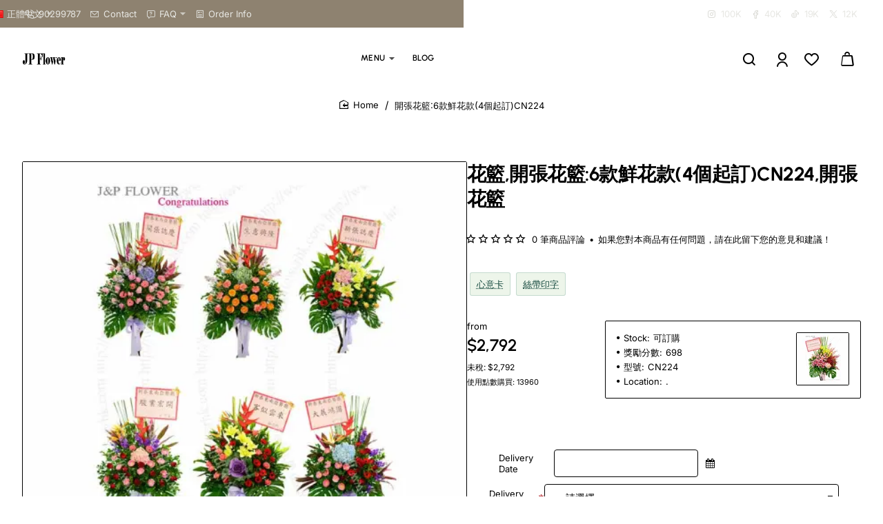

--- FILE ---
content_type: text/javascript
request_url: https://jpflowerhk.com/catalog/view/javascript/xshippingpro.min.js?v=5.0.1
body_size: 8093
content:
(function(window){function OCMCheckoutModule(callback_fn){var modules={};var interface={shipping_input_selector:'[name="shipping_method"]',shipping_container_selector:"div",shipping_key:"shipping_method",shippings_key:"shipping_methods",shipping_validate_route:/shipping_method(\/|\|)save/,total_refresh_route:/payment_method\/save/i,xoffer_selector:"#collapse-checkout-confirm:prepend",order_data_keys:false,defer_update:false,city_selector:false,setShippingMethod:function(){},setTotals:function(){},refreshShipping:function(){},refreshPayment:function(){},getOrderData:function(){},setOrderData:function(){},hideLoader:function(){},showLoader:function(){},onLoad:function(){},postSave:function(){}};this.detectModule=function detectModule(){var name;if(window.chain&&!$("#input-order-status").length){name="oc_default_onepage"}else if(window.qc&&window.qc.d_quickcheckout_store){name="qc_d"}else if(window.qc&&(window.qc.PaymentMethod||window.qc.ShippingMethod)){name="qc_d_latency"}else if(window._QuickCheckout||window._QuickCheckoutData){name="journal3"}else if($(".journal-checkout").length){name="journal2"}else if(window.validateShippingMethod||window.validatePaymentMethod){name="qc_msg"}else if(window.xcart){name="best_checkout"}else if($("#onepagecheckout").length){name="onepagecheckout"}else if($("#input-order-status").length&&$("#input-store").length){name="oc_admin"}else if($(".nicocheckout").length){name="nicocheckout"}else if(window.MPSHOPPINGCART){name="mpcheckout"}else if(window.Simplecheckout){name="simplecheckout"}else if(window.ajax_update_cart){name="qnec"}else if($("#tk_checkout").length||$("#tk_no_payment").length){name="tk_checkout"}else if(window.checkoutCustomer){name="custom"}else{name="default_oc"}return name};this.getDetail=function getDetail(){var name=this.detectModule(),_return=modules[name]();_return["name"]=name;return _return};modules["oc_default_onepage"]=function oc_default_onepage(){var divider=window._xshippingpro&&_xshippingpro.divider||".";function setTotals(){$("#checkout-confirm").load("index.php?route=checkout/confirm"+divider+"confirm")}function refreshShipping(){$("#button-shipping-method").trigger("click")}function setShippingMethod(){$("#input-shipping-method").trigger("change",true)}function getOrderData(){var node=$("#input-shipping-code");if(node.length&&node.val()){return{code:node.val()}}return null}function onLoad(){$(document).on("click","#button-shipping-method",(function(e){var shipping_input_node=$("#input-shipping-method");if(xshippingproextender&&!xshippingproextender.validate()&&shipping_input_node.length&&/input/i.test(shipping_input_node[0].nodeName)){e.stopPropagation();e.preventDefault()}}))}function postSave(data){if(data){var shipping_input_node=$("#input-shipping-method");if(shipping_input_node.length&&/input/i.test(shipping_input_node[0].nodeName)){$("#input-shipping-method").val(data.title+"-"+data.text);$("#input-shipping-code").val(data.code)}}}return $.extend({},interface,{shipping_key:"code",onLoad:onLoad,postSave:postSave,refreshShipping:refreshShipping,getOrderData:getOrderData,setTotals:setTotals,setShippingMethod:setShippingMethod,xoffer_selector:"#checkout-confirm:prepend"})};modules["qc_d"]=function qc_d(){var _hideSpinner=qc.hideSpinner;qc.hideSpinner=function(){_hideSpinner();callback_fn.call(null)};function getOrderData(){return qc.d_quickcheckout_store.getState()}function setOrderData(original_data,modified_data,xshippingpro_methods){if(xshippingpro_methods&&Object.keys(xshippingpro_methods).length){qc.updateState(["session","shipping_methods"],modified_data.shipping_methods)}}function setTotals(){$(".qc-product-quantity")[0].dispatchEvent(new Event("change"))}function hideLoader(){setTimeout((function(){qc.hideLoader()}),10)}function showLoader(){qc.showLoader()}return $.extend({},interface,{order_data_keys:["session"],getOrderData:getOrderData,setOrderData:setOrderData,setTotals:setTotals,hideLoader:hideLoader,showLoader:showLoader,defer_update:true,xoffer_selector:'div[data-name="cart"] .step:prepend',shipping_validate_route:/d_quickcheckout\/confirm/i,total_refresh_route:/payment_method|shipping_method|cart/i})};modules["qc_d_latency"]=function qc_d_latency(){function setTotals(){$(".qc-product-qantity").trigger("change")}function refreshShipping(){$(".qc-product-qantity").trigger("change")}function hideLoader(){preloaderStop()}function showLoader(){preloaderStart()}return $.extend({},interface,{setTotals:setTotals,hideLoader:hideLoader,refreshShipping:refreshShipping,xoffer_selector:"#cart_view:before",shipping_validate_route:/d_quickcheckout\/confirm/i,total_refresh_route:/payment_method|shipping_method|cart/i})};modules["journal3"]=function journal3(){function getOrderData(){return window._QuickCheckout?_QuickCheckout._data:false}function setTotals(){_QuickCheckout.save()}function setShippingMethod(){_QuickCheckout.save()}function hideLoader(){$(".journal-loading-overlay").hide();$("#quick-checkout-button-confirm").button("reset")}return $.extend({},interface,{shipping_key:"shipping_code",order_data_keys:["order_data","response","response.order_data"],getOrderData:getOrderData,setTotals:setTotals,xoffer_selector:".cart-section:before",setShippingMethod:setShippingMethod,hideLoader:hideLoader,shipping_validate_route:/checkout\/save\&confirm=true/,total_refresh_route:/checkout\/save|cart_/i})};modules["journal2"]=function journal2(){function setTotals(){$(document).trigger("journal_checkout_reload_cart",true)}function setShippingMethod(){$(document).trigger("journal_checkout_shipping_changed",$(interface.shipping_input_selector+":checked").val())}function hideLoader(){triggerLoadingOff()}function showLoader(){triggerLoadingOn()}function refreshShipping(){$(document).trigger("journal_checkout_reload_shipping")}return $.extend({},interface,{setTotals:setTotals,setShippingMethod:setShippingMethod,hideLoader:hideLoader,xoffer_selector:".checkout-cart:before",city_selector:"input[name='payment_city']",refreshShipping:refreshShipping,showLoader:showLoader,total_refresh_route:/cart/i})};modules["qc_msg"]=function qc_msg(){function setTotals(){loadCart()}function refreshShipping(){$("input[name='postcode']").trigger("focusout")}function refreshPayment(){reloadPaymentMethod()}function hideLoader(){$("#button-payment-method").prop("disabled",false);$("#button-payment-method").button("reset");$(".fa-spinner").remove()}function showLoader(){$("#button-payment-method").prop("disabled",true);$("#button-payment-method").button("loading");$("#button-payment-method").after('<i class="fa fa-spinner fa-spin"></i>')}return $.extend({},interface,{shipping_container_selector:"tr",setTotals:setTotals,hideLoader:hideLoader,showLoader:showLoader,xoffer_selector:"#cart1:before",city_selector:"input[name='city']",refreshShipping:refreshShipping,refreshPayment:refreshPayment,shipping_validate_route:/terms\/validate/i,total_refresh_route:/cart/i})};modules["best_checkout"]=function best_checkout(){function setTotals(){$('input[name^="quantity"').first().trigger("change")}function hideLoader(){hideBar()}function showLoader(){showBar()}return $.extend({},interface,{shipping_container_selector:"label",setTotals:setTotals,hideLoader:hideLoader,showLoader:showLoader,shipping_validate_route:/validate&showpayment/i,xoffer_selector:"#totals:before",total_refresh_route:/xpayment_address|payment_method|shipping_method|cart/i})};modules["onepagecheckout"]=function onepagecheckout(){function setTotals(){LoadCart()}function hideLoader(){$("#onepagecheckout #button-register").button("reset")}function showLoader(){$("#onepagecheckout #button-register").button("loading")}return $.extend({},interface,{setTotals:setTotals,hideLoader:hideLoader,showLoader:showLoader,shipping_validate_route:/validate\/validateForm/i,xoffer_selector:".content-shopping-cart:before",total_refresh_route:/cart/i})};modules["nicocheckout"]=function default_oc(){function setTotals(){$('input[name="shipping_method"]:checked').trigger("click")}return $.extend({},interface,{setTotals:setTotals,shipping_validate_route:/cart/i,xoffer_selector:".shipping-method:after",total_refresh_route:/cart/i})};modules["mpcheckout"]=function mpcheckout(){function setTotals(){MPSHOPPINGCART.refresh()}function refreshShipping(){MPSHIPPINGMETHODS.refresh()}function setShippingMethod(){MPSHIPPINGMETHODS.save()}return $.extend({},interface,{setTotals:setTotals,refreshShipping:refreshShipping,setShippingMethod:setShippingMethod,shipping_validate_route:/checkout_button/i,xoffer_selector:".shoppingcart:after",total_refresh_route:/cart/i})};modules["simplecheckout"]=function simplecheckout(){function setTotals(){$('input[name^="quantity["]').first().trigger("change")}function refreshShipping(){$('input[name^="quantity["]').first().trigger("change")}return $.extend({},interface,{setTotals:setTotals,defer_update:true,xoffer_selector:"#simplecheckout_cart:after",refreshShipping:refreshShipping,total_refresh_route:/checkout\/simplecheckout/i})};modules["qnec"]=function qnec(){function setTotals(){ajax_update_cart()}function hideLoader(){_unblock_all_panels()}function showLoader(){_block_all_panels()}return $.extend({},interface,{setTotals:setTotals,hideLoader:hideLoader,showLoader:showLoader,xoffer_selector:".panel_cart:before",total_refresh_route:/action=get_cart/i})};modules["custom"]=function custom(){function setTotals(){var input=$("table.smplcart tbody tr input").first();var quantity=parseInt(input.val());var key=input.attr("name").replace(/quantity\[(\d+)\]/,"$1");custom_cart.update(key,quantity)}return $.extend({},interface,{total_refresh_route:/\/cart\//i,setTotals:setTotals})};modules["tk_checkout"]=function default_oc(){function setTotals(){if(window.getCart){getCart()}}return $.extend({},interface,{setTotals:setTotals,shipping_validate_route:/cart/i,xoffer_selector:".tk_left_column:prepend",total_refresh_route:/cart/i})};modules["default_oc"]=function default_oc(){function setTotals(){$.get("index.php?route=checkout/confirm",(function(html){$("#collapse-checkout-confirm .panel-body").html(html)}))}return $.extend({},interface,{setTotals:setTotals})};modules["oc_admin"]=function oc_admin(){function setTotals(){$("#button-refresh").trigger("click")}return $.extend({},interface,{setTotals:setTotals,xoffer_selector:window._ocm_admin?"#order-totals:before":"#tab-total:prepend",total_refresh_route:/cart\/products|sale\/cart|localisation\/country/i})}}window.OCMCheckoutModule=OCMCheckoutModule})(window);(function(window){var $=$||jQuery;function XshippingproEstimator(){if(_xshippingpro["admin"])return false;var tpl={header:'<div class="shipping-header">'+_xshippingpro["lang"]["header"]+"</div>",country:'<div class="shipping-field"><select id="xshippingpro-country" name="_xestimator[country_id]" class="form-control"></select></div>',zone:'<div class="shipping-field"><select id="xshippingpro-zone" name="_xestimator[zone_id]" class="form-control"><option value="">'+_xshippingpro["lang"]["zone"]+"</option></select></div>",postal:'<div class="shipping-field"><input type="text" name="_xestimator[postcode]" id="input-postcode" placeholder="'+_xshippingpro["lang"]["postal"]+'" class="form-control" /></div>',btn:'<button type="button" id="estimate-xshipping" class="btn btn-default btn-block"><i style="display:none" class="fa fa-spinner fa-spin loader-icon"></i>&nbsp;'+_xshippingpro["lang"]["btn"]+"</button>",quote:'<div class="xshippingpro-quote"><b>{title}</b> {cost} {desc}</div>'};this.pouplateCountry=function(){if(_xshippingpro["country"]){var _options='<option value="">'+_xshippingpro["lang"]["country"]+"</option>";$.each(_xshippingpro["country"],(function(i,item){var selected=_xshippingpro["meta"]["country_id"]==item.country_id?"selected":"";_options+="<option "+selected+' value="'+item.country_id+'">'+item.name+"</option>"}));$("#xshippingpro-country").html(_options)}};this.initEvent=function(){$("#xshippingpro-country").on("change",_click_on_country);$("#estimate-xshipping").on("click",_click_on_button)};this.getQuoteBox=function(){var quote_box='<div id="xshippingpro-box" class="xshippingpro-box">';quote_box+=tpl.header;quote_box+='<div class="shipping-fields">';quote_box+='<input type="hidden" value="'+_xshippingpro["meta"]["product_id"]+'" name="_xestimator[product_id]" />';if(_xshippingpro["meta"]["country"]){quote_box+=tpl.country}if(_xshippingpro["meta"]["zone"]){quote_box+=tpl.zone}if(_xshippingpro["meta"]["postal"]){quote_box+=tpl.postal}quote_box+="</div>";quote_box+=tpl.btn;quote_box+="</div>";return quote_box};this.setQuoteBoxAndInit=function setQuoteBoxAndInit(selector){var quote_box=xshippingproestimator.getQuoteBox();$(selector).html(quote_box);this.pouplateCountry();this.initEvent();if(_xshippingpro["meta"]["country_id"]){_click_on_country()}};function _click_on_country(){$('#xshippingpro-box input[type="text"], #xshippingpro-box select').removeClass("xshippingpro-error");var country_id=this.value||_xshippingpro["meta"]["country_id"];$.ajax({url:_xshippingpro["url"]["country"]+"&country_id="+country_id,dataType:"json",success:function(json){var _options='<option value="">'+_xshippingpro["lang"]["zone"]+"</option>";if(json["zone"]){$.each(json["zone"],(function(i,item){_options+='<option value="'+item.zone_id+'">'+item.name+"</option>"}))}$("#xshippingpro-zone").html(_options)}})}function _click_on_button(){$(".xshippingpro-quotes").remove();$('#xshippingpro-box input[type="text"], #xshippingpro-box select').removeClass("xshippingpro-error");var is_valid=true;$('#xshippingpro-box input[type="text"], #xshippingpro-box select').each((function(){if(!$(this).val()){is_valid=false;$(this).addClass("xshippingpro-error")}}));if(!is_valid){return}var parent_inputs=$("#xshippingpro-box").parent().find('input[name="quantity"], input[name^="option"], select[name^="option"]').serializeArray();if(!parent_inputs.length){parent_inputs=$("#product").find('input[name="quantity"], input[name^="option"], select[name^="option"]').serializeArray()}var data=$("#xshippingpro-box :input").serializeArray().concat(parent_inputs);$.ajax({url:_xshippingpro["url"]["estimate"],dataType:"json",data:data,type:"POST",beforeSend:function(){$("#estimate-xshipping").attr("disabled",true).find("i").css("display","inline")},complete:function(){$("#estimate-xshipping").attr("disabled",false).find("i").css("display","none")},success:function(json){var _shippping_data='<div class="xshippingpro-quotes">';if(json&&json.quote&&!json.error){$.each(json.quote,(function(i,item){var desc=item.desc?'<div class="xshippingpro-desc">'+item.desc+"</div>":"";_shippping_data+=tpl.quote.replace("{title}",item.title).replace("{cost}",item.text).replace("{desc}",desc)}))}else if(json&&json.message){_shippping_data+='<div class="xshippingpro-'+json.class+'">'+json.message+"</div>"}else{var _error=json.error||_xshippingpro["lang"]["no_data"];_shippping_data+='<div class="xshippingpro-no-quote">'+_error+"</div>"}_shippping_data+="</div>";$("#xshippingpro-box").after(_shippping_data)}})}var append_mode=_xshippingpro["selectors"]["estimator"].split(":").pop();var selector=_xshippingpro["selectors"]["estimator"];if(["prepend","append","after","before"].indexOf(append_mode)!==-1){selector=_xshippingpro["selectors"]["estimator"].replace(":"+append_mode,"")}else{append_mode=_xshippingpro["tab"]?"append":"after"}var quote_box=this.getQuoteBox();if($(".xs-estimator-wrapper").length){$(".xs-estimator-wrapper").html(quote_box)}else if(_xshippingpro["tab"]){var desc_tab=$("#tab-description");var tabs=$(selector);var wrap_li=tabs.children().length&&tabs.children().first().prop("tagName").toLowerCase()=="li"||tabs.length&&tabs.first().prop("tagName").toLowerCase()=="li";var _th='<a href="#tab-shippingpro" data-toggle="tab">'+_xshippingpro["lang"]["tab"]+"</a>";var _tc='<div class="tab-pane tab-content" id="tab-shippingpro">'+quote_box+"</div>";if(wrap_li){_th="<li>"+_th+"</li>"}$(selector)[append_mode](_th);if(desc_tab.length){desc_tab.after(_tc)}else if(tabs.length&&tabs.first().prop("tagName").toLowerCase()=="li"){$(selector).parent().next().append(_tc)}else{$(selector).next().append(_tc)}}else{$(selector)[append_mode](quote_box)}this.pouplateCountry();this.initEvent();if(_xshippingpro["meta"]["country_id"]){_click_on_country()}}function XshippingproExtender(){var $=$||jQuery;var _error_template='<div class="alert alert-danger xshippingpro-global-error"><i class="fa fa-exclamation-circle"></i>&nbsp;__MSG__<button type="button" class="close" data-dismiss="alert">&times;</button></div>';var _request_cache={};var _request_counter=1;var _current_methods=[];var _grand_method_count=0;this.chmod=new OCMCheckoutModule(_onAjaxReqComplete).getDetail();this.shipping_key=this.chmod.shipping_key;this.shippings_key=this.chmod.shippings_key;this.pendingSync=false;this.option_quote={};this.xshippingpro_delimiter="xshippingpro.xshippingpro";this.option_delimiter=/_(\d_?)+/;this.option_present_regex=/xshippingpro\.xshippingpro\d+_\d+/;this.option_replace_regex=/xshippingpro\.xshippingpro\d+/;this.option_sanitize_regex=/&?_xshippingpro[%\w]+=xshippingpro\.xshippingpro\d+(_\d+)+/g;this.free_option_delimiter="!!--";this.user_data={next:0,tab_id:0,keys:{},option:""};this.sub_options=_xshippingpro&&_xshippingpro["sub_options"]||false;this.xform=_xshippingpro&&_xshippingpro["xform"]||false;this.free_options=[];this.desc=_xshippingpro&&_xshippingpro["desc"]||false;this.logo=_xshippingpro&&_xshippingpro["logo"]||false;this.city_rule=_xshippingpro&&_xshippingpro["city"]||false;this.payment_rule=_xshippingpro&&_xshippingpro["payment"]||false;this.force_update=false;this.scroll_top=false;this.node_zero_recheck=true;var _self=this;this.isXshipping=function isXshipping(code){return code.indexOf(this.xshippingpro_delimiter)!==-1};this.getTabIdFromCode=function getTabIdFromCode(code){return code.replace(this.xshippingpro_delimiter,"")};this.getTabIdFromOptionCode=function getTabIdFromOptionCode(code){code=code.replace(this.option_delimiter,"");return this.getTabIdFromCode(code)};this.getCodeFromOptionCode=function getCodeFromOptionCode(code){return code.replace(this.option_delimiter,"")};this.getOptionKeyFromOptionCode=function getOptionKeyFromOptionCode(code){var tab_id=this.getTabIdFromOptionCode(code);var _code=this.getCodeFromOptionCode(code);return code.replace(_code+"_","")};this.getOptionLevelFromOptionCode=function getOptionLevelFromOptionCode(code){var tab_id=this.getTabIdFromOptionCode(code);var key=this.getOptionKeyFromOptionCode(code);if(this.sub_options[tab_id]&&this.sub_options[tab_id][key]){return this.sub_options[tab_id][key].level}return 0};this.isChildOptionCode=function isChildOptionCode(code){var tab_id=this.getTabIdFromOptionCode(code);var key=this.getOptionKeyFromOptionCode(code);if(this.sub_options[tab_id]&&this.sub_options[tab_id][key]){return this.sub_options[tab_id][key].child}return false};this.isOptionCode=function isOptionCode(code){return this.isXshipping(code)&&code.indexOf("_")!==-1};this.getDomByCode=function getDomByCode(code){var _dom="";var tab_id=this.getTabIdFromCode(code);if(this.sub_options[tab_id]){_dom=this.getOptions(tab_id);if(_dom){_dom='<div class="xshippingpro-options">'+_dom+"</div>"}}if(this.xform&&this.xform[tab_id]){_dom+='<div id="xshippingpro-xform-'+tab_id+'" class="xform-form xshippingpro-xform-form">'+this.xform[tab_id]+"</xform>"}return _dom};this.getOptions=function getOptions(tab_id){var level=0;var doms={};var labels={};var dom="";var is_free=this.free_options.indexOf(tab_id);var sub_options=this.sub_options[tab_id];var filter="";for(var key in sub_options){var item=sub_options[key];if(!doms[item.level]){doms[item.level]=""}if(!labels[item.level]){labels[item.level]=item.label}if(item.level<=_self.user_data.next){if(item.level>0){filter="xshippingpro"+tab_id+"_"+_self.user_data.keys[item.level-1]+"_";if(filter&&item.code.indexOf(filter)==-1)continue}var _code=item.child?_self.user_data.option:"xshippingpro.xshippingpro"+tab_id+"_"+(_self.user_data.keys[item.level]||"");var selected=_code==item.code?"selected":"";var title=is_free!==-1?item.title.replace(/\(.*\d+\)/,""):item.title;doms[item.level]+="<option "+selected+' value="'+item.code+'">'+title+"</option>"}}for(var i in doms){var text=labels[i]||_xshippingpro["lang"]["select"];var top='<option value="">'+text+"</option>";doms[i]=top+doms[i];dom+='<div class="xshippingpro-option-wrapper"><select tab_id="'+tab_id+'" level="'+i+'" id="xshippingpro-options-'+tab_id+"-"+i+'" name="_xshippingpro['+tab_id+'][option]" class="form-control xshippingpro-option">'+doms[i]+"</select></div>"}return dom};this.isValidShippingCode=function isValidShippingCode(code){if(!$.isPlainObject(code)&&/<(tr|td|div|label|input|span).*\/>/.test(code)){this.force_update=true;return false}return true};this.validate=function validate(){$(".xshippingpro-option-error").remove();var is_valid=true,selected_node=$(this.chmod.shipping_input_selector+":checked"),code=selected_node.length?selected_node.val():"";if(this.isXshipping(code)){var tab_id=this.getTabIdFromCode(code);if(this.sub_options&&this.sub_options[tab_id]){var option_node=$(".xshippingpro-option");if(!option_node.length){this.setDomByNode(selected_node);option_node=$(".xshippingpro-option")}if(!this.user_data.option||!this.isChildOptionCode(this.user_data.option)){is_valid=false}if(_xshippingpro["optional_options"]&&_xshippingpro["optional_options"].length&&_xshippingpro["optional_options"].indexOf(parseInt(tab_id))!==-1){is_valid=true}if(!is_valid){$(".xshippingpro-options").append('<div class="xshippingpro-option-error">'+_xshippingpro["lang"]["error"]+"</div>")}}if(this.xform&&this.xform[tab_id]&&is_valid){is_valid=window.xform.doValidate(".xshippingpro-xform-form")}}if(this.pendingSync){is_valid=false}return is_valid};this.setDescByNode=function setDescByNode(node,tab_id){var desc,$this=$(node);if(!this.desc)return;if(this.desc[tab_id]){desc='<div class="xshippingpro-desc">'+this.desc[tab_id]+"</div>";if(_xshippingpro&&_xshippingpro["selectors"]["desc"]){try{eval(_xshippingpro["selectors"]["desc"])}catch(e){console.log("incorrect desc js")}}else if(this.chmod.name==="qc_msg"){$this=$this.closest("tr").find("label").first();$this.append(desc)}else{$this.closest(this.chmod.shipping_container_selector).after(desc)}}};this.setLogoByNode=function setLogoByNode(node,tab_id){var logo,$this=$(node),img_regex=/\.(png|jpg|bmp|jpeg|webp|gif|svg)/i;if(!this.logo)return;if(this.logo[tab_id]){logo=img_regex.test(this.logo[tab_id])?'<img class="xshippingpro-logo" src="'+this.logo[tab_id]+'"/>':'<i class="fa fas '+this.logo[tab_id]+' xshippingpro-icon"></i>';if(_xshippingpro&&_xshippingpro["selectors"]["logo"]){try{eval(_xshippingpro["selectors"]["logo"])}catch(e){console.log("incorrect logo js")}}else if(this.chmod.name==="qc_msg"){$this=$this.closest("tr").find("label").first();$this.before(logo)}else{if($(this.chmod.shipping_input_selector).length&&$(this.chmod.shipping_input_selector)[0].nodeName.toLowerCase()=="select"){$(".xshippingpro-desc").prepend(logo)}else{$this.after(logo)}}}};this.setDomByNode=function setDomByNode(node){var $this=$(node),$closest=$this.closest(this.chmod.shipping_container_selector),code=$this.val(),tab_id=this.getTabIdFromCode(code);$(".xshippingpro-options, .xshippingpro-xform-form").remove();if(/xshippingpro/.test(code)){var dd=this.getDomByCode(code);if(!dd)return;if($closest[0].nodeName.toLowerCase()=="tr"){dd='<tr class="xshippingpro-tr"><td colspan="100">'+dd+"</td></tr>"}if($closest.next().hasClass("xshippingpro-desc")){$closest.next().after(dd)}else{$closest.after(dd)}if(dd.indexOf("xform-form")!==-1){window.xform.populateForm(".xshippingpro-xform-form")}}};this.setOptionsDom=function setOptionsDom(tab_id){$(".xshippingpro-options").html(this.getOptions(tab_id))};this.parseAndGetData=function parseAndGetData(data,needle_key){var data_keys=this.chmod.order_data_keys,_return,i,keys,key;if(!needle_key){needle_key=this.shipping_key}if(!data||!$.isPlainObject(data)||data[needle_key]){_return=data}else if(data_keys&&$.isArray(data_keys)){for(i=0;i<data_keys.length;i++){key=data_keys[i];if(key.indexOf(".")==-1){if(data[key]&&data[key][needle_key]){_return=data[key];break}}else{keys=key.split(".");if(keys.length==3){if(data[keys[0]]&&data[keys[0]][keys[1]]&&data[keys[0]][keys[1]][keys[2]]&&data[keys[0]][keys[1]][keys[2]][needle_key]){_return=data[keys[0]][keys[1]][keys[2]];break}}else{if(data[keys[0]]&&data[keys[0]][keys[1]]&&data[keys[0]][keys[1]][needle_key]){_return=data[keys[0]][keys[1]];break}}}}}if(_return&&_return[needle_key]){this.setShippingError(_return[needle_key])}return _return};this.isValidationReq=function isValidationReq(url){var current_node=window.document.activeElement,node_type=current_node?current_node.nodeName.toLowerCase():"";if(!this.sub_options&&!this.xform){return false}if(this.chmod.shipping_validate_route){return this.chmod.shipping_validate_route.test(url)}if(node_type=="button"||node_type=="input"&&current_node.type&&(current_node.type=="submit"||current_node.type=="button")){return true}return false};this.removeOptionMethods=function removeOptionMethods(order_data){var _any_diff,_xshippping_methods={},_xquote={},_final_quote={};if(order_data[this.shippings_key]&&order_data[this.shippings_key]["xshippingpro"]){_xquote=order_data[this.shippings_key]["xshippingpro"]["quote"];for(var key in _xquote){var code=_xquote[key]["code"];if(!this.isOptionCode(code)){_final_quote[key]=_xquote[key];_any_diff=_current_methods.indexOf(code)===-1}}order_data[this.shippings_key]["xshippingpro"]["quote"]=_final_quote}if(_any_diff){this.force_update=true}return _final_quote};this.revertToParentCode=function revertToParentCode(order_data,set_user_data){var option_code,is_object=$.isPlainObject(order_data[this.shipping_key]);option_code=is_object?order_data[this.shipping_key]["code"]:order_data[this.shipping_key];if(this.isOptionCode(option_code)){if(is_object){order_data[this.shipping_key]["code"]=this.getCodeFromOptionCode(order_data[this.shipping_key]["code"])}else{order_data[this.shipping_key]=this.getCodeFromOptionCode(order_data[this.shipping_key])}if(set_user_data){this.user_data.option=option_code;this.user_data.tab_id=this.getTabIdFromOptionCode(option_code);this.setOptionKeysFromCode(option_code)}}};this.setOptionKeysFromCode=function setOptionKeysFromCode(code){if(this.isChildOptionCode(code)){var keys=this.getOptionKeyFromOptionCode(code),_key="";keys=keys.split("_");for(var i=0;i<keys.length;i++){_key+=(_key?"_":"")+keys[i];this.user_data.keys[i]=_key;this.user_data.next=i}}};this.setShippingError=function setShippingError(shipping_data){$(".xshippingpro-global-error").remove();if(shipping_data&&shipping_data.xshippingpro&&shipping_data.xshippingpro.error&&_xshippingpro&&_xshippingpro.selectors.shipping_error){var error_html=_error_template.replace("__MSG__",shipping_data.xshippingpro.error);$(_xshippingpro.selectors.shipping_error).prepend(error_html)}};this.initEvent=function initEvent(){if(this.sub_options){$(document).on("change",".xshippingpro-option",_onShippingOptionSelect)}if(this.sub_options||this.xform){$(document).on("change",this.chmod.shipping_input_selector,_onShippingSelect)}if(this.chmod.city_selector){if(_self.city_rule){$(document).on("focusout",this.chmod.city_selector,(function(){setTimeout((function(){_self.chmod.refreshShipping()}),500)}))}if(_self.payment_rule){$(document).on("change",'input[name="payment_method"]',(function(){setTimeout((function(){_self.chmod.refreshShipping()}),500)}))}}$.ajaxPrefilter(_onAjaxReq);$(document).ajaxComplete(_onAjaxReqComplete);$(document).ready(_onDomLoad)};this.deferUpdateBychmod=function deferUpdateBychmod(){if(this.chmod.defer_update){this.force_update=true;setTimeout(_onAjaxReqComplete,50)}};this.updateShippingData=function updateShippingData(tab_id,code,cb){this.pendingSync=true;$.post(_xshippingpro["url"]["update"],{xshippingpro_code:code},(function(json){_self.pendingSync=false;$('input[value="'+_self.xshippingpro_delimiter+tab_id+'"]').trigger("click");$('input[value="'+_self.xshippingpro_delimiter+tab_id+'"]').trigger("change",[true]);_self.chmod.setShippingMethod(json.result);if(json.result&&json.result.code){_self.option_quote[json.result.code]=json.result}if(cb){cb.call(null)}}))};this.removeOptionMethodFromDom=function removeOptionMethodFromDom(){if($(this.chmod.shipping_input_selector).length&&$(this.chmod.shipping_input_selector)[0].nodeName.toLowerCase()=="select"){$(this.chmod.shipping_input_selector).find("option").each((function(){var code=$(this).val();if(_self.isOptionCode(code)){$(this).remove()}}))}};function _onShippingSelect(e,isTriggered){if(!isTriggered){_self.user_data.option="";var code=$(this).val();var tab_id=/xshippingpro/.test(code)?_self.getTabIdFromCode(code):0;if(_self.user_data.tab_id!=tab_id){_self.user_data.next=0;_self.user_data.keys={}}_self.user_data.tab_id=tab_id;_self.setDomByNode(this)}}function _onShippingOptionSelect(e){var tab_id=$(this).attr("tab_id");var code=$(this).val();var level=_self.getOptionLevelFromOptionCode(code);if(code){_self.user_data.next=level+1;_self.user_data.keys[level]=_self.getOptionKeyFromOptionCode(code)}else{var _level=$(this).attr("level");_self.user_data.next=_level;for(var key in _self.user_data.keys){if(parseInt(_level)<=parseInt(key)){_self.user_data.keys[key]=""}}}_self.pendingSync=false;$(".xshippingpro-option-error").remove();if(_self.isChildOptionCode(code)){var option_node=$(this);option_node.prop("disabled",true);_self.updateShippingData(tab_id,code,(function(){option_node.prop("disabled",false)}))}else{_self.setOptionsDom(tab_id)}}function _onDomLoad(){var data,order_data,xshippingpro_methods;_onAjaxReqComplete();data=_self.chmod.getOrderData();order_data=_self.parseAndGetData(data);if(order_data&&order_data[_self.shipping_key]){_self.revertToParentCode(order_data,true)}order_data=_self.parseAndGetData(data,_self.shippings_key);if(order_data&&order_data[_self.shippings_key]){xshippingpro_methods=_self.removeOptionMethods(order_data)}_self.chmod.setOrderData(data,order_data,xshippingpro_methods);_self.removeOptionMethodFromDom();_self.chmod.onLoad()}function getDataFromHeader(xhr,name){var _return="";var regex=new RegExp(name+":(.*)","gm");var matches=xhr.getAllResponseHeaders().match(regex);if(matches){$(matches).each((function(i,j){_return=j.replace(name+":","").trim()}))}return _return}function _onAjaxReqComplete(event,xhr,settings){var shipping_nodes=$(_self.chmod.shipping_input_selector),xshipping_nodes=[],parent_code,parent_node,selected_node,tab_id,is_changed=_self.force_update,new_methods=[],isShippingSelected=false,i,j;var isDropdown=shipping_nodes.length&&shipping_nodes[0].nodeName.toLowerCase()=="select";if(isDropdown){selected_node=$(_self.chmod.shipping_input_selector);var option_code=selected_node.val();if(option_code&&_self.isOptionCode(option_code)){_self.setOptionKeysFromCode(option_code);$(_self.chmod.shipping_input_selector).val(_self.getCodeFromOptionCode(option_code));_self.user_data.option=option_code;_self.user_data.tab_id=_self.getTabIdFromOptionCode(option_code)}if(selected_node.length&&option_code&&_self.isXshipping(option_code)){$(".xshippingpro-options, .xshippingpro-desc, .xshippingpro-logo, .xshippingpro-icon").remove();tab_id=_self.getTabIdFromCode(option_code);_self.setDescByNode(selected_node,tab_id);_self.setLogoByNode(selected_node,tab_id);_self.setDomByNode(selected_node)}return}if(xhr){var _xs_=getDataFromHeader(xhr,"_xs_");_self.free_options=_xs_.split(",")}if(shipping_nodes.length==0){$(".xshippingpro-options, .xshippingpro-desc").remove();if(_self.node_zero_recheck){setTimeout(_onAjaxReqComplete,100);_self.node_zero_recheck=false}return}if(!_self.scroll_top){_self.scroll_top=shipping_nodes.closest(_self.chmod.shipping_container_selector).parent().closest("div")}if(_grand_method_count!==shipping_nodes.length){is_changed=true;_grand_method_count=shipping_nodes.length}shipping_nodes.map((function(){var $this=$(this),code=$this.val();if(!isShippingSelected&&$this.prop("checked")){isShippingSelected=true}if(!_self.isXshipping(code)){return false}xshipping_nodes.push(this);new_methods.push(code)}));if(!isShippingSelected&&_self.user_data.option){parent_code=_self.getCodeFromOptionCode(_self.user_data.option);if(parent_code&&$('input[value="'+parent_code+'"]').length){$('input[value="'+parent_code+'"]').prop("checked",true);isShippingSelected=true}}new_methods.sort();if(!is_changed){if(new_methods.length!==_current_methods.length){is_changed=true}else{for(i=0;i<new_methods.length;i++){if(new_methods[i]!==_current_methods[i]){is_changed=true;break}}}}if(!is_changed){var is_desc_missing=Object.keys(_self.desc).length>0&&$("div.xshippingpro-desc").length==0;var is_logo_missing=Object.keys(_self.logo).length>0&&$(".xshippingpro-logo").length==0;if(is_desc_missing||is_logo_missing){for(i=0;i<new_methods.length;i++){tab_id=_self.getTabIdFromCode(new_methods[i]);if(is_desc_missing&&_self.desc[tab_id]){is_changed=true;break}if(is_logo_missing&&_self.logo[tab_id]){is_changed=true;break}}}}_current_methods=new_methods;if(is_changed){$(".xshippingpro-options, .xshippingpro-desc, .xshippingpro-logo, .xshippingpro-icon").remove();$.each(xshipping_nodes,(function(i,node){var code=$(node).val(),tab_id=_self.getTabIdFromCode(code),text,closest;if(_self.chmod.name=="default_oc"&&_self.chmod.shipping_container_selector=="div"){var parent=$(node).parent();var grandParent=parent&&$(parent).parent();if(parent.length&&parent[0].nodeName.toLowerCase()=="td"||grandParent.length&&grandParent[0].nodeName.toLowerCase()=="td"){_self.chmod.shipping_container_selector="tr"}}if(_self.isOptionCode(code)){closest=$(node).closest(_self.chmod.shipping_container_selector);closest.remove();if($(node).prop("checked")){_self.setOptionKeysFromCode(code);parent_code=_self.getCodeFromOptionCode(code);tab_id=_self.getTabIdFromCode(parent_code);node=$('input[value="'+parent_code+'"]');node.prop("checked",true);_self.user_data.option=code;_self.user_data.tab_id=tab_id}}if(isShippingSelected&&$(node).prop("checked")){_self.setDomByNode(node)}_self.setDescByNode(node,tab_id);_self.setLogoByNode(node,tab_id)}));_self.deferUpdateBychmod();_self.force_update=false;_self.node_zero_recheck=true}else{selected_node=$(_self.chmod.shipping_input_selector+":checked");if(selected_node.length&&_self.isXshipping(selected_node.val())){_self.setDomByNode(selected_node)}}}function _getJSONData(data){var _array=data.serializeArray(),json={};$.map(_array,(function(item){json[item["name"]]=item["value"]}));return json}function _flatten(data){var _return={};$.each(data,(function(index,item){if(/\[\]$/.test(item.name)){var name=item.name.replace(/\[\]$/,"");if(!_return[name])_return[name]=[];_return[name].push(item.value)}else{_return[item.name]=item.value}}));return _return}function _onAjaxSuccess(data,status,jqXhr){var order_data,xshippingpro_methods;if(_request_cache[jqXhr.xid]){order_data=_self.parseAndGetData(data);if(order_data&&order_data[_self.shipping_key]&&_self.isValidShippingCode(order_data[_self.shipping_key])){_self.revertToParentCode(order_data,false)}order_data=_self.parseAndGetData(data,_self.shippings_key);if(order_data&&order_data[_self.shippings_key]){xshippingpro_methods=_self.removeOptionMethods(order_data);_self.chmod.setOrderData(data,order_data,xshippingpro_methods)}_request_cache[jqXhr.xid].call(null,data,status,jqXhr);if(jqXhr.ocm_option){_self.chmod.postSave(_self.option_quote[jqXhr.ocm_option])}_request_cache[jqXhr.xid]=null}}function _onAjaxReq(options,originalOptions,jqXhr){var option_node;if(_self.sub_options){option_node=$(".xshippingpro-option").last();if(option_node.length){_self.user_data.option=option_node.val()}if(options.data&&typeof options.data=="string"&&options.data.indexOf("_xshippingpro")!==-1){options.data=options.data.replace(_self.option_sanitize_regex,"")}}if(options.data&&_self.user_data.option&&typeof options.data=="string"&&options.data.indexOf(_self.getCodeFromOptionCode(_self.user_data.option))!==-1&&options.data.indexOf(_self.user_data.option)===-1){options.data=options.data.replace(_self.option_replace_regex,_self.user_data.option);jqXhr.ocm_option=_self.user_data.option}if(_self.xform&&options.data&&typeof options.data=="string"&&options.data.indexOf(_self.xshippingpro_delimiter)!==-1&&$(".xshippingpro-xform-form").length){options.data+="&"+$(".xshippingpro-xform-form :input").serialize()}if(_self.isValidationReq(options.url)&&(options.dataType=="json"||!options.dataType)){if(!_self.validate()){jqXhr.abort();_self.chmod.hideLoader();$("html, body").animate({scrollTop:_self.scroll_top.offset().top},1e3);return false}}if(options.url.indexOf("xform.min.js")!==-1&&window.xform){jqXhr.abort()}if(options.dataType=="json"||!options.dataType){jqXhr.xid=_request_counter++;_request_cache[jqXhr.xid]=options.success;options.success=_onAjaxSuccess}}if(_xshippingpro["is_checkout"]){this.initEvent()}this.validate=this.validate.bind(this)}if(window._xshippingpro){if(!window.xshippingproestimator){window.xshippingproestimator=new XshippingproEstimator}if(!window.xshippingproextender){window.xshippingproextender=new XshippingproExtender}}else{window.XshippingproEstimator=XshippingproEstimator;window.XshippingproExtender=XshippingproExtender}})(window);